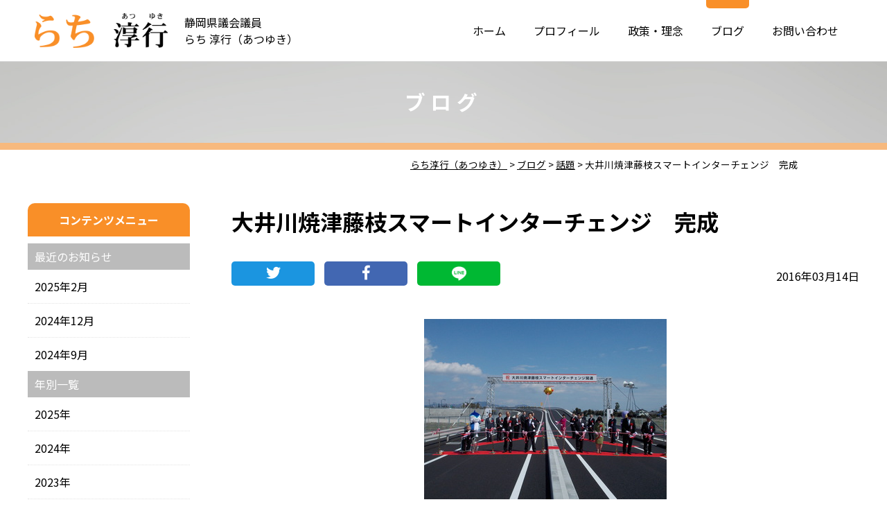

--- FILE ---
content_type: text/html; charset=UTF-8
request_url: https://www.rachiatsuyuki.com/blog/461/
body_size: 22364
content:
<!DOCTYPE html>
<html lang="ja">

<head>
    <meta name="viewport" content="width=device-width, maximum-scale=1.0, minimum-scale=0.5,user-scalable=yes,initial-scale=1.0" />
    <meta http-equiv="X-UA-Compatible" content="IE=edge">
        <meta property="og:title" content="大井川焼津藤枝スマートインターチェンジ　完成｜らち淳行（あつゆき）" />
    <meta property="og:type" content="website" />
    <meta property="og:url" content="https://www.rachiatsuyuki.com/blog/461/" />
        <meta property="og:image" content="https://www.rachiatsuyuki.com/wp-content/uploads/2019/12/77f25511ee7705f3eb81fd914f1fc78b.jpg" />
        <meta property="og:site_name" content="らち淳行（あつゆき）" />
    <meta property="og:description" content="大井川焼津藤枝スマートインターチェンジ完成記念式典に参加させて頂きました。 焼津市議会議員として、新設促進協議会の発足以前から、「東名インター研究協議会」のメンバーとしてスタートした活動も平成９年 ... "/>
    <meta property="fb:admins" content="100001401935235" />
        <meta charset="UTF-8" />
    
    <script type="text/javascript" src="//ajax.googleapis.com/ajax/libs/jquery/1.7.2/jquery.min.js"></script>
    <script type="text/javascript" src="https://www.rachiatsuyuki.com/wp-content/themes/rachiatsuyuki/js/common.js"></script>
    <script type="text/javascript" src="https://www.rachiatsuyuki.com/wp-content/themes/rachiatsuyuki/js/swiper.js"></script>
    <script type="text/javascript" src="https://www.rachiatsuyuki.com/wp-content/themes/rachiatsuyuki/js/sphover.js"></script>
    <script type="text/javascript" src="https://www.rachiatsuyuki.com/wp-content/themes/rachiatsuyuki/js/slider.js"></script>
     <script type="text/javascript">
    //全て読み込んでから表示
    $(document).ready(function() {
      window.onload = function() {
        $("#wrapper").show();
      }
    });
    </script>
    <link rel="stylesheet" type="text/css" media="all" href="https://www.rachiatsuyuki.com/wp-content/themes/rachiatsuyuki/css/reset.css" />
    <link rel="stylesheet" type="text/css" media="all" href="https://www.rachiatsuyuki.com/wp-content/themes/rachiatsuyuki/css/swiper.css" />
    <link rel="stylesheet" type="text/css" media="all" href="https://www.rachiatsuyuki.com/wp-content/themes/rachiatsuyuki/style.css?1730789093">
	<link rel="stylesheet" href="//netdna.bootstrapcdn.com/font-awesome/4.7.0/css/font-awesome.min.css">
	<link rel="stylesheet" href="//use.fontawesome.com/releases/v5.1.1/css/all.css" integrity="sha384-O8whS3fhG2OnA5Kas0Y9l3cfpmYjapjI0E4theH4iuMD+pLhbf6JI0jIMfYcK3yZ" crossorigin="anonymous">
	<script src="//use.typekit.net/tbj2cts.js"></script>
	<script>try{Typekit.load({ async: true });}catch(e){}</script>
    <link rel="stylesheet" type="text/css" media="all" href="https://www.rachiatsuyuki.com/wp-content/themes/rachiatsuyuki/css/original.css?1730789134" />
        
		<!-- All in One SEO 4.0.18 -->
		<title>大井川焼津藤枝スマートインターチェンジ 完成 | らち淳行（あつゆき）</title>
		<meta name="description" content="大井川焼津藤枝スマートインターチェンジ完成記念式典に参加させて頂きました。 焼津市議会議員として、新設促進協議会の発足以前から、「東名インター研究協議会」のメンバーとしてスタートした活動も平成９年９月から19年間となりま … 続きを読む →"/>
		<meta name="robots" content="max-snippet:-1, max-image-preview:large, max-video-preview:-1"/>
		<link rel="canonical" href="https://www.rachiatsuyuki.com/blog/461/" />
		<meta name="google" content="nositelinkssearchbox" />
		<!-- All in One SEO -->

<link rel='dns-prefetch' href='//s.w.org' />
		<script type="text/javascript">
			window._wpemojiSettings = {"baseUrl":"https:\/\/s.w.org\/images\/core\/emoji\/13.0.1\/72x72\/","ext":".png","svgUrl":"https:\/\/s.w.org\/images\/core\/emoji\/13.0.1\/svg\/","svgExt":".svg","source":{"concatemoji":"https:\/\/www.rachiatsuyuki.com\/wp-includes\/js\/wp-emoji-release.min.js?ver=5.6.16"}};
			!function(e,a,t){var n,r,o,i=a.createElement("canvas"),p=i.getContext&&i.getContext("2d");function s(e,t){var a=String.fromCharCode;p.clearRect(0,0,i.width,i.height),p.fillText(a.apply(this,e),0,0);e=i.toDataURL();return p.clearRect(0,0,i.width,i.height),p.fillText(a.apply(this,t),0,0),e===i.toDataURL()}function c(e){var t=a.createElement("script");t.src=e,t.defer=t.type="text/javascript",a.getElementsByTagName("head")[0].appendChild(t)}for(o=Array("flag","emoji"),t.supports={everything:!0,everythingExceptFlag:!0},r=0;r<o.length;r++)t.supports[o[r]]=function(e){if(!p||!p.fillText)return!1;switch(p.textBaseline="top",p.font="600 32px Arial",e){case"flag":return s([127987,65039,8205,9895,65039],[127987,65039,8203,9895,65039])?!1:!s([55356,56826,55356,56819],[55356,56826,8203,55356,56819])&&!s([55356,57332,56128,56423,56128,56418,56128,56421,56128,56430,56128,56423,56128,56447],[55356,57332,8203,56128,56423,8203,56128,56418,8203,56128,56421,8203,56128,56430,8203,56128,56423,8203,56128,56447]);case"emoji":return!s([55357,56424,8205,55356,57212],[55357,56424,8203,55356,57212])}return!1}(o[r]),t.supports.everything=t.supports.everything&&t.supports[o[r]],"flag"!==o[r]&&(t.supports.everythingExceptFlag=t.supports.everythingExceptFlag&&t.supports[o[r]]);t.supports.everythingExceptFlag=t.supports.everythingExceptFlag&&!t.supports.flag,t.DOMReady=!1,t.readyCallback=function(){t.DOMReady=!0},t.supports.everything||(n=function(){t.readyCallback()},a.addEventListener?(a.addEventListener("DOMContentLoaded",n,!1),e.addEventListener("load",n,!1)):(e.attachEvent("onload",n),a.attachEvent("onreadystatechange",function(){"complete"===a.readyState&&t.readyCallback()})),(n=t.source||{}).concatemoji?c(n.concatemoji):n.wpemoji&&n.twemoji&&(c(n.twemoji),c(n.wpemoji)))}(window,document,window._wpemojiSettings);
		</script>
		<style type="text/css">
img.wp-smiley,
img.emoji {
	display: inline !important;
	border: none !important;
	box-shadow: none !important;
	height: 1em !important;
	width: 1em !important;
	margin: 0 .07em !important;
	vertical-align: -0.1em !important;
	background: none !important;
	padding: 0 !important;
}
</style>
	<link rel='stylesheet' id='wp-block-library-css'  href='https://www.rachiatsuyuki.com/wp-includes/css/dist/block-library/style.min.css?ver=5.6.16' type='text/css' media='all' />
<link rel='stylesheet' id='contact-form-7-css'  href='https://www.rachiatsuyuki.com/wp-content/plugins/contact-form-7/includes/css/styles.css?ver=5.3.2' type='text/css' media='all' />
<link rel='stylesheet' id='responsive-lightbox-tosrus-css'  href='https://www.rachiatsuyuki.com/wp-content/plugins/responsive-lightbox/assets/tosrus/jquery.tosrus.min.css?ver=2.3.1' type='text/css' media='all' />
<link rel='stylesheet' id='wp-pagenavi-css'  href='https://www.rachiatsuyuki.com/wp-content/plugins/wp-pagenavi/pagenavi-css.css?ver=2.70' type='text/css' media='all' />
<script type='text/javascript' src='https://www.rachiatsuyuki.com/wp-includes/js/jquery/jquery.min.js?ver=3.5.1' id='jquery-core-js'></script>
<script type='text/javascript' src='https://www.rachiatsuyuki.com/wp-includes/js/jquery/jquery-migrate.min.js?ver=3.3.2' id='jquery-migrate-js'></script>
<script type='text/javascript' src='https://www.rachiatsuyuki.com/wp-content/themes/rachiatsuyuki/js/jquery.smoothScroll.js?ver=5.6.16' id='smoothScroll-js'></script>
<script type='text/javascript' src='https://www.rachiatsuyuki.com/wp-content/plugins/responsive-lightbox/assets/infinitescroll/infinite-scroll.pkgd.min.js?ver=5.6.16' id='responsive-lightbox-infinite-scroll-js'></script>
<link rel="https://api.w.org/" href="https://www.rachiatsuyuki.com/wp-json/" /><link rel='shortlink' href='https://www.rachiatsuyuki.com/?p=461' />
<link rel="alternate" type="application/json+oembed" href="https://www.rachiatsuyuki.com/wp-json/oembed/1.0/embed?url=https%3A%2F%2Fwww.rachiatsuyuki.com%2Fblog%2F461%2F" />
<link rel="alternate" type="text/xml+oembed" href="https://www.rachiatsuyuki.com/wp-json/oembed/1.0/embed?url=https%3A%2F%2Fwww.rachiatsuyuki.com%2Fblog%2F461%2F&#038;format=xml" />
<!-- Global site tag (gtag.js) - Google Analytics -->
<script async src="https://www.googletagmanager.com/gtag/js?id=UA-157005341-1"></script>
<script>
  window.dataLayer = window.dataLayer || [];
  function gtag(){dataLayer.push(arguments);}
  gtag('js', new Date());

  gtag('config', 'UA-157005341-1');
</script><link rel="Shortcut Icon" type="image/x-icon" href="https://www.rachiatsuyuki.com/wp-content/uploads/2021/01/nikkori.png" />
</head>

<body class="blog-template-default single single-blog postid-461">
    <a name='JumpPageHead'></a>
    <script> //スマホメニュータップで開閉
        jQuery(function() {
            jQuery('.button-toggle').on('click', function() {
                jQuery('.menu-header').slideToggle();
            });
        });
    </script>

    <div id="wrapper" class="hfeed">
        <header id="header">
                <nav id="pcnavi" class="pc">
                    <div id="title">
                        <!-- サイトタイトル -->
                                                <div id="site-title">
                            <a href="https://www.rachiatsuyuki.com/" title="らち淳行（あつゆき）" rel="home"><img src="https://www.rachiatsuyuki.com/wp-content/themes/rachiatsuyuki/img/logo.png" alt="らち淳行（あつゆき）"></a>
                        </div>
                    </div>
                    <!-- #title -->
                    <div id="subtitle">静岡県議会議員<br />らち 淳行（あつゆき）</div>

        <!-- PCメニュー-->
        <div id="access" class="pc">
            <div class="menu-header"><ul id="menu-main" class="menu"><li id="menu-item-125" class="menu-item menu-item-type-custom menu-item-object-custom menu-item-home menu-item-125"><a href="https://www.rachiatsuyuki.com/">ホーム</a></li>
<li id="menu-item-88" class="menu-item menu-item-type-post_type menu-item-object-page menu-item-88"><a title="about" href="https://www.rachiatsuyuki.com/profile/">プロフィール</a></li>
<li id="menu-item-278" class="menu-item menu-item-type-post_type menu-item-object-page menu-item-278"><a href="https://www.rachiatsuyuki.com/policy/">政策・理念</a></li>
<li id="menu-item-279" class="menu-item menu-item-type-custom menu-item-object-custom menu-item-279"><a href="https://www.rachiatsuyuki.com/blog/">ブログ</a></li>
<li id="menu-item-89" class="menu-item menu-item-type-post_type menu-item-object-page menu-item-89"><a title="contact" href="https://www.rachiatsuyuki.com/contact/">お問い合わせ</a></li>
</ul></div>        </div>
        <!-- #access -->
                </nav>
                <!-- #pcnavi -->

                <div id="spnavi" class="sp">
                    <!-- サイトタイトル -->
                                        <div id="site-title">
                        <a href="https://www.rachiatsuyuki.com/" title="らち淳行（あつゆき）" rel="home"><img src="https://www.rachiatsuyuki.com/wp-content/themes/rachiatsuyuki/img/logo.png" alt="らち淳行（あつゆき）"></a>
                    </div>
                    <!-- #title -->
                    <div id="subtitle">静岡県議会議員<br />らち 淳行（あつゆき）</div>
                    <!-- SPメニュー -->
                    <div id="sp_navi_right">
                        <div id="sp_menu" class="button-toggle"><a><i class="fa fa-bars"></i></a>
                        </div>
                        <div id="sp_access">
                            <div class="menu-header"><ul id="menu-main-1" class="menu"><li class="menu-item menu-item-type-custom menu-item-object-custom menu-item-home menu-item-125"><a href="https://www.rachiatsuyuki.com/">ホーム</a></li>
<li class="menu-item menu-item-type-post_type menu-item-object-page menu-item-88"><a title="about" href="https://www.rachiatsuyuki.com/profile/">プロフィール</a></li>
<li class="menu-item menu-item-type-post_type menu-item-object-page menu-item-278"><a href="https://www.rachiatsuyuki.com/policy/">政策・理念</a></li>
<li class="menu-item menu-item-type-custom menu-item-object-custom menu-item-279"><a href="https://www.rachiatsuyuki.com/blog/">ブログ</a></li>
<li class="menu-item menu-item-type-post_type menu-item-object-page menu-item-89"><a title="contact" href="https://www.rachiatsuyuki.com/contact/">お問い合わせ</a></li>
</ul></div>                        </div>
                    </div>
                    <!-- #sp_navi_right -->
                </div>
                <!-- #spnavi -->
        </header>

        
                <div class="pagetitle throughBox">
            <h1 class="entry-title">
                               	 ブログ                            </h1>
        </div><!-- .pagetitle -->

        <div id="pankuzu">
            <!-- Breadcrumb NavXT 6.6.0 -->
<span property="itemListElement" typeof="ListItem"><a property="item" typeof="WebPage" title="らち淳行（あつゆき）" href="https://www.rachiatsuyuki.com" class="home"><span property="name">らち淳行（あつゆき）</span></a><meta property="position" content="1"></span> &gt; <span property="itemListElement" typeof="ListItem"><a property="item" typeof="WebPage" title="Go to ブログ." href="https://www.rachiatsuyuki.com/blog/" class="post post-blog-archive" ><span property="name">ブログ</span></a><meta property="position" content="2"></span> &gt; <span property="itemListElement" typeof="ListItem"><a property="item" typeof="WebPage" title="Go to the 話題 カテゴリー archives." href="https://www.rachiatsuyuki.com/blog/bloglist/topic/" class="taxonomy bloglist" ><span property="name">話題</span></a><meta property="position" content="3"></span> &gt; <span property="itemListElement" typeof="ListItem"><span property="name" class="post post-blog current-item">大井川焼津藤枝スマートインターチェンジ　完成</span><meta property="url" content="https://www.rachiatsuyuki.com/blog/461/"><meta property="position" content="4"></span>        </div><!-- #pankuzu -->
                <div id="main">	<div id="content" role="main">
		
	<div id="post-461" class="post-461 blog type-blog status-publish has-post-thumbnail hentry bloglist-topic">

		<div class="arcHeader newsHeader">
			<h2>大井川焼津藤枝スマートインターチェンジ　完成</h2>
			<div class="arcDate">2016年03月14日</div>
			<div class="entry-social">
<ul>
<li class="twitter"><a href="//twitter.com/share?text=大井川焼津藤枝スマートインターチェンジ　完成&url=https://www.rachiatsuyuki.com/blog/461/&via=wemo_blog" title="Twitterでシェア" onclick="javascript:window.open(this.href, '_blank', 'menubar=no,toolbar=no,resizable=yes,scrollbars=yes,height=400,width=600');return false;"><i class="fab fa-twitter"></i></a></li>
<li class="facebook"><a href="//www.facebook.com/sharer.php?src=bm&u=https://www.rachiatsuyuki.com/blog/461/&t=大井川焼津藤枝スマートインターチェンジ　完成" title="Facebookでシェア" onclick="javascript:window.open(this.href, '_blank', 'menubar=no,toolbar=no,resizable=yes,scrollbars=yes,height=800,width=600');return false;"><i class="fab fa-facebook-f"></i></a></li>
<li class="line"><a href="//line.me/R/msg/text/?大井川焼津藤枝スマートインターチェンジ　完成%0Ahttps://www.rachiatsuyuki.com/blog/461/" target="_blank" title="LINEに送る"><img src="https://www.rachiatsuyuki.com/wp-content/themes/rachiatsuyuki/img/icon_line_w.png" /></a></li>
</ul>
</div>
		</div><!--/ .arcHeader /-->

					<div class="headThumb"><img width="350" height="263" src="https://www.rachiatsuyuki.com/wp-content/uploads/2019/12/77f25511ee7705f3eb81fd914f1fc78b.jpg" class="attachment-large size-large wp-post-image" alt="" loading="lazy" srcset="https://www.rachiatsuyuki.com/wp-content/uploads/2019/12/77f25511ee7705f3eb81fd914f1fc78b.jpg 350w, https://www.rachiatsuyuki.com/wp-content/uploads/2019/12/77f25511ee7705f3eb81fd914f1fc78b-300x225.jpg 300w" sizes="(max-width: 350px) 100vw, 350px" /></div>
		
		<div class="entry-content">
			<p>大井川焼津藤枝スマートインターチェンジ完成記念式典に参加させて頂きました。</p>
<p>焼津市議会議員として、新設促進協議会の発足以前から、「東名インター研究協議会」のメンバーとしてスタートした活動も平成９年９月から19年間となりました。開通にあたって大きな喜びとともに、改めて焼津に活力をもたらす活動の継続への意欲がわいてきました。</p>







		</div><!-- .entry-content -->

					<div id="nav-below">
				<div class="nav-previous"><a href="https://www.rachiatsuyuki.com/blog/459/" rel="prev">«&nbsp;前へ</a></div>
				<div class="nav-next"><a href="https://www.rachiatsuyuki.com/blog/463/" rel="next">次へ&nbsp;»</a></div>
			</div><!-- #nav-below -->
		
			</div><!-- #post-## -->

	</div>

<div id="sidebox" role="complementary"><div class="contentsmenu">コンテンツメニュー</div><div id="sidemenu"><div class="side_title side_title_month">最近のお知らせ</div><ul class="side_month">	<li><a href='https://www.rachiatsuyuki.com/blog/date/2025/02/'>2025年2月</a></li>
	<li><a href='https://www.rachiatsuyuki.com/blog/date/2024/12/'>2024年12月</a></li>
	<li><a href='https://www.rachiatsuyuki.com/blog/date/2024/09/'>2024年9月</a></li>
</ul><div class="side_title side_title_year">年別一覧</div><ul class="side_year">	<li><a href='https://www.rachiatsuyuki.com/blog/date/2025/'>2025年</a></li>
	<li><a href='https://www.rachiatsuyuki.com/blog/date/2024/'>2024年</a></li>
	<li><a href='https://www.rachiatsuyuki.com/blog/date/2023/'>2023年</a></li>
	<li><a href='https://www.rachiatsuyuki.com/blog/date/2022/'>2022年</a></li>
	<li><a href='https://www.rachiatsuyuki.com/blog/date/2021/'>2021年</a></li>
	<li><a href='https://www.rachiatsuyuki.com/blog/date/2020/'>2020年</a></li>
	<li><a href='https://www.rachiatsuyuki.com/blog/date/2019/'>2019年</a></li>
	<li><a href='https://www.rachiatsuyuki.com/blog/date/2018/'>2018年</a></li>
	<li><a href='https://www.rachiatsuyuki.com/blog/date/2017/'>2017年</a></li>
	<li><a href='https://www.rachiatsuyuki.com/blog/date/2016/'>2016年</a></li>
	<li><a href='https://www.rachiatsuyuki.com/blog/date/2015/'>2015年</a></li>
	<li><a href='https://www.rachiatsuyuki.com/blog/date/2014/'>2014年</a></li>
	<li><a href='https://www.rachiatsuyuki.com/blog/date/2013/'>2013年</a></li>
	<li><a href='https://www.rachiatsuyuki.com/blog/date/2012/'>2012年</a></li>
	<li><a href='https://www.rachiatsuyuki.com/blog/date/2011/'>2011年</a></li>
</ul><div class="side_title side_title_cate">カテゴリー</div><ul class="side_cate">	<li class="cat-item cat-item-19"><a href="https://www.rachiatsuyuki.com/blog/bloglist/news/">お知らせ</a>
</li>
	<li class="cat-item cat-item-18"><a href="https://www.rachiatsuyuki.com/blog/bloglist/topic/">話題</a>
</li>
	<li class="cat-item cat-item-17"><a href="https://www.rachiatsuyuki.com/blog/bloglist/impression/">所感</a>
</li>
	<li class="cat-item cat-item-16"><a href="https://www.rachiatsuyuki.com/blog/bloglist/document/">各種資料</a>
</li>
	<li class="cat-item cat-item-15"><a href="https://www.rachiatsuyuki.com/blog/bloglist/activity/">活動報告</a>
</li>
	<li class="cat-item cat-item-14"><a href="https://www.rachiatsuyuki.com/blog/bloglist/media/">メディア出演</a>
</li>
	<li class="cat-item cat-item-13"><a href="https://www.rachiatsuyuki.com/blog/bloglist/event/">イベント</a>
</li>
</ul></div></div><!-- #sidebox -->	</div><!-- #main -->
	<div class="pagetop"><a href="#JumpPageHead"></a></div>

	<!-- お問い合わせ -->
	<div id="footer_contact" class="widebox">
		<div  class="contentbox">
			<div class="add">
				<strong>らち 淳行（あつゆき）事務所</strong>
				〒425-0045　<br class="sp_disp" />静岡県焼津市一色488番地 [<a href="https://goo.gl/maps/2P4diVkeGxzbhNX49" target="_blank">地図</a>]<br />
				TEL：054-631-6123 / FAX：054-623-4077
			</div>
			<div class="form">
				ご意見・ご質問、お聞かせください
				<a href="https://www.rachiatsuyuki.com/contact/">お問い合わせフォームはこちら</a>
			</div>
		</div>
	</div><!-- #footer_contact end -->

	<!-- footer-->
	<footer class="widebox">

			<div id="site-copy">
				&copy; 2026 らち淳行（あつゆき）<span class="sp_none"> All Rights Reserved.</span>
			</div><!-- #site-copy-->

	</footer><!-- footer end -->

</div><!-- #wrapper -->

<script type='text/javascript' src='https://www.rachiatsuyuki.com/wp-includes/js/comment-reply.min.js?ver=5.6.16' id='comment-reply-js'></script>
<script type='text/javascript' id='contact-form-7-js-extra'>
/* <![CDATA[ */
var wpcf7 = {"apiSettings":{"root":"https:\/\/www.rachiatsuyuki.com\/wp-json\/contact-form-7\/v1","namespace":"contact-form-7\/v1"}};
/* ]]> */
</script>
<script type='text/javascript' src='https://www.rachiatsuyuki.com/wp-content/plugins/contact-form-7/includes/js/scripts.js?ver=5.3.2' id='contact-form-7-js'></script>
<script type='text/javascript' src='https://www.rachiatsuyuki.com/wp-content/plugins/responsive-lightbox/assets/tosrus/jquery.tosrus.min.js?ver=2.3.1' id='responsive-lightbox-tosrus-js'></script>
<script type='text/javascript' id='responsive-lightbox-js-extra'>
/* <![CDATA[ */
var rlArgs = {"script":"tosrus","selector":"lightbox","customEvents":"","activeGalleries":"1","effect":"slide","infinite":"1","keys":"0","autoplay":"1","pauseOnHover":"0","timeout":"4000","pagination":"1","paginationType":"thumbnails","closeOnClick":"1","woocommerce_gallery":"0","ajaxurl":"https:\/\/www.rachiatsuyuki.com\/wp-admin\/admin-ajax.php","nonce":"d1ddc2bfa6"};
/* ]]> */
</script>
<script type='text/javascript' src='https://www.rachiatsuyuki.com/wp-content/plugins/responsive-lightbox/js/front.js?ver=2.3.1' id='responsive-lightbox-js'></script>
<script type='text/javascript' src='https://www.rachiatsuyuki.com/wp-includes/js/wp-embed.min.js?ver=5.6.16' id='wp-embed-js'></script>

</body>

</html>
